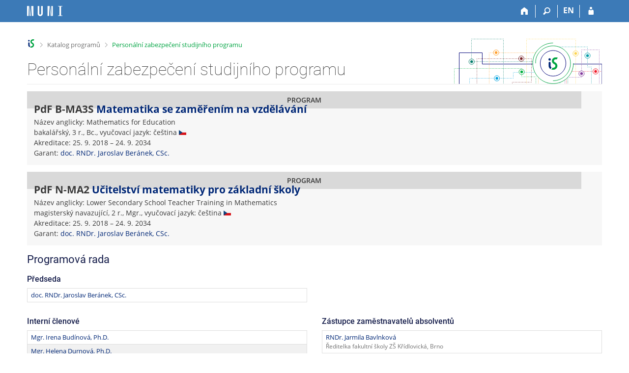

--- FILE ---
content_type: text/html; charset=utf-8
request_url: https://is.muni.cz/obory/rady?lang=cs;id=486
body_size: 10465
content:
<!DOCTYPE html>
<html class="no-js" lang="cs">
<head>
<meta content="text/html; charset=utf-8" http-equiv="Content-Type">
<meta content="IE=edge" http-equiv="X-UA-Compatible">
<meta content="width=device-width, initial-scale=1" name="viewport">
<title>Personální zabezpečení studijního programu</title>
<link href="/favicon.ico" rel="icon" sizes="32x32">
<link href="/favicon.svg" rel="icon" type="image/svg+xml">
<link href="/css/r6/foundation.min.css?_v=ab3b2b3" media="screen,print" rel="stylesheet" type="text/css">
<link href="/css/r/icons/foundation-icons.css?_v=d866a73" media="screen,print" rel="stylesheet" type="text/css">
<link href="/css/r6/prvky.css?_v=bf802ce" media="screen,print" rel="stylesheet" type="text/css">
<link href="/css/r6/r6.css?_v=5b36b59" media="screen,print" rel="stylesheet" type="text/css">
<link href="/css/r6/motiv/1.css?_v=9421c26" media="screen" rel="stylesheet" type="text/css">
<link href="/css/r6/r6-print.css?_v=d1a07b2" media="print" rel="stylesheet" type="text/css">
<style>.program-nazev {
        background-color: var(--bgbarva-seda2);
        padding: 1rem;
        margin-bottom: 1rem;
}

.program-nazev .nazev {
	font-size: 1.5rem;
	font-weight: bold;
}

.program-nazev .nazev .privileg {
	font-size: 11px;
}

.program-nazev .nadpisek {
	font-size: .85714rem;
	text-transform: uppercase;
	font-weight: 500;
	margin: -0.25rem 0 .1rem 0;
}

.program-nazev:has(.oznaceni) {
	display: flex;
	align-items: stretch;
}

.program-nazev .oznaceni {
	text-transform: uppercase;
	writing-mode: sideways-lr;
	margin-right: 0.5rem;
	padding: .5rem;
	font-weight: 600;
	text-align: center;
	margin: -1rem 1rem -1rem -1rem;
	background: var(--stitek-secondary);
}


.program .inline {
    display: inline;
}

.max-width-min-content {
	max-width: min-content;
}
</style>
<style>
/*--------------------------*/
.editor-personal-zabezpeceni .button i[class^='isi-'] {
  border-bottom: 0;
  text-decoration: none;
}

.editor-personal-zabezpeceni .program {
  background-color: #eee;
  padding: 1rem 3rem 1rem 1rem;
  margin-bottom: 1rem;
}


.editor-personal-zabezpeceni .dalsi-zaznamy {
  margin-left: 1.25rem;
}

.editor-personal-zabezpeceni .podklad {
  background-color: #F7F7F7;
  padding: 1rem;
  height: 100%;
}


.editor-personal-zabezpeceni .zadni-skolitele {
  padding: 2rem 0 1rem 0;
  font-size: 1.2rem;
  color: #888;
  text-align: center;
}

.editor-personal-zabezpeceni .input-navodek {
  line-height: 1.5;
}

.editor-personal-zabezpeceni .seznam-externistu .polozka {
  margin-bottom: 1rem;
  padding: 10px;
  border: 1px solid #eee;
}

.editor-personal-zabezpeceni .seznam-externistu .polozka .fotka {
  width: 120px;
  height: 150px;
  background-color: #eee;
}

.editor-personal-zabezpeceni .seznam-externistu .polozka .nazev {
  font-size: 1.3rem;
  font-weight: bold;
}

.editor-personal-zabezpeceni .seznam-externistu .polozka .pracoviste {
  font-size: 1.1rem;
  color: #888;
  margin-bottom: 10px;
}

.editor-personal-zabezpeceni .opravdu-zalozit {
  padding: 1rem;
  margin-top: 2em;
  background-color: #eee;
}

.editor-personal-zabezpeceni .vysledky-pridani-skolitele .polozka {
  padding: .5rem 1rem;
}

.editor-personal-zabezpeceni .vysledky-pridani-skolitele .polozka:hover {
  background-color: #eee;
}

.editor-personal-zabezpeceni .vysledky-pridani-skolitele .vysledky-nenalezeny {
  background-color: #F7F7F7;
  padding: 2rem 0 1rem 0;
  text-align: center;
}

.editor-personal-zabezpeceni .vysledky-pridani-skolitele .vysledky-nenalezeny .hlaska {
  font-size: 1.5rem;
  color: #888;
}

.editor-personal-zabezpeceni .data1 a {
  border-bottom: 0;
}

.editor-personal-zabezpeceni .empty-data {
	display: none;
}

.editor-personal-zabezpeceni .data1 a:hover, .editor-personal-zabezpeceni .data1 a:focus {
  border-bottom: 0;
  text-decoration: none;
  outline: 0;
}

.editor-personal-zabezpeceni .data1 a i[class^='isi-'] {
  border-bottom: 0;
  text-decoration: none;
  position: relative;
  top: 2px;
}

.editor-personal-zabezpeceni .data1 a i[class^='isi-']:hover {
  border-bottom: 0;
  cursor: pointer;
  text-decoration: none;
  opacity: .6;
  transition: opacity .25s ease-out;
}


.editor-personal-zabezpeceni a.del-pr {
	  border-bottom: 0;
}

.editor-personal-zabezpeceni a.del-pr:hover, .editor-personal-zabezpeceni a.del-pr:focus {
  border-bottom: 0;
  text-decoration: none;
  outline: 0;
}

.editor-personal-zabezpeceni a.del-pr i.isi-x {
  border-bottom: 0;
  text-decoration: none;
  position: relative;
  top: 2px;
  font-size: xx-large;
}

.editor-personal-zabezpeceni a.del-pr i.isi-x:hover {
  border-bottom: 0;
  cursor: pointer;
  text-decoration: none;
  opacity: .6;
  transition: opacity .25s ease-out;
}

.editor-personal-zabezpeceni .plan-nazev {
  background-color: #fefefe;
  margin-left: 1em;
  margin-bottom: 1em;
  padding: 1em;
}
.editor-personal-zabezpeceni .komise-prog.podklad {
  margin-bottom: 1em;
}

.editor-personal-zabezpeceni h2 {
  display: inline;
}
.editor-personal-zabezpeceni a.has-tip {
  margin-left: 1em;
  border-bottom: 0;
  text-decoration: none;
  outline: 0;
}

.editor-personal-zabezpeceni a.has-tip i[class^='isi-'] {
  border-bottom: 0;
  text-decoration: none;
  position: relative;
  top: 2px;
}

.editor-personal-zabezpeceni a.has-tip i[class^='isi-']:hover {
  border-bottom: 0;
  cursor: pointer;
  text-decoration: none;
  opacity: .6;
  transition: opacity .25s ease-out;
}
.editor-personal-zabezpeceni .rada-data span.has-tip {
  border-bottom: 0;
  text-decoration: none;
  outline: 0;
  padding: 2px 5px 3px 4px;
}

.editor-personal-zabezpeceni .ulozeno-ok {
	display: none;
}
.editor-personal-zabezpeceni .ulozeno-ok.zobraz {
	display: block;
}

.editor-personal-zabezpeceni .privileg {
  font-size: 11px;
}

.editor-personal-zabezpeceni .row.row-plan:first-of-type {
  margin-top: 1rem;
}

.editor-personal-zabezpeceni .row.row-plan .del-komise-tl {
  margin-left: 0em !important;
}

.editor-personal-zabezpeceni .ed-os-ik {
  width: 4em;
}

.editor-personal-zabezpeceni .ed-os-ik a {
  margin-left: 0 !important;
  line-height: 1;
  font-size: 1.25rem;
  padding: 0 .3rem;
}

.editor-personal-zabezpeceni .isi-clock {
  font-size: 1.25rem;
  vertical-align: baseline;
}

#add-plan-nic {
  display: none;
}

.editor-personal-zabezpeceni .neodsazuj {
	overflow: hidden;
}


.editor-personal-zabezpeceni .neodsazuj h4 {
	float: left;
}

.editor-personal-zabezpeceni .neodsazuj span {
	padding: 2px 5px 3px 4px;
}

.editor-personal-zabezpeceni .rada-button.vetsi {
	font-size: 1.5rem;
}

.editor-personal-zabezpeceni .chyba {
	border-radius: 50%;
	width: 20px;
	height: 20px;
	text-align: center;
  display: inline-block;
}
.editor-personal-zabezpeceni .chyba i[class^="isi-"] {
	font-size: 1rem;
	vertical-align: baseline;
}
</style>
<script src="/js/r6/jquery.js?_v=3736f12"></script>
<script src="/js/error.js?_v=e23fead"></script>
<script src="/js/r6/foundation.js?_v=a06b727"></script>
</head>
<body class="cs noauth skola_14 motiv-1 motiv-svetly">
<a href="#sticky_panel" class="show-on-focus print-hide">Přeskočit na horní lištu</a><a href="#hlavicka" class="show-on-focus print-hide">Přeskočit na hlavičku</a><a href="#app_content" class="show-on-focus print-hide">Přeskočit na obsah</a><a href="#paticka" class="show-on-focus print-hide">Přeskočit na patičku</a>
<div id="content" class="">
	<div id="zdurazneni-sticky" class="zdurazneni-sticky print-hide" role="alert" aria-atomic="true"></div>
	<div id="rows_wrapper">
		<div class="foundation-design-z">
			<nav id="sticky_panel" >
	<div class="row">
		<div class="column">
			<div class="ikony">
				<a href="/?lang=cs" class="sticky_home" title="Informační systém Masarykovy univerzity" aria-label="Informační systém Masarykovy univerzity"></a>
				<a href="/?lang=cs" class="sticky-icon" title="Domů" aria-label="Domů"><i class="house isi-home" aria-hidden="true"></i></a><a href="#" class="sticky-icon prepinac-vyhl float-right" title="Vyhledávání" aria-label="Vyhledávání" data-toggle="is_search"><i class="isi-lupa" aria-hidden="true"></i></a><div id="is_search" class="dropdown-pane bottom search-dropdown" data-dropdown data-close-on-click="true">
	<form method="POST" action="/vyhledavani/" role="search"><INPUT TYPE=hidden NAME="lang" VALUE="cs"><INPUT TYPE=hidden NAME="id" VALUE="486">
		<div class="input-group">
			<input class="input-group-field input_text" type="search" name="search" autocomplete="off" role="searchbox">
			<div id="is_search_x" class="is_input_x input-group-button"><i class="isi-x"></i></div>
			<div class="input-group-button">
				<input type="submit" class="button" value="Vyhledat">
			</div>
		</div>
	</form>
	<div id="is_search_results"></div>
</div><span><a href="./rady?lang=en;id=486" class="sticky-item prepinac-jazyk jazyk-en" aria-label="switches IS into English" title="switches IS into English" >EN</a></span><a href="/auth/obory/rady?lang=cs;id=486" class="sticky-icon float-right" title="Přihlášení do IS MU" aria-label="Přihlášení do IS MU"><i class="isi-postava" aria-hidden="true"></i></a>
			</div>
		</div>
	</div>
</nav>
			
			<header class="row hlavicka" id="hlavicka">
	<div class="small-5 medium-3 columns znak skola14">
		
	</div>
	<div id="is-prepinace" class="small-7 medium-9 columns">
		
		<div id="prepinace">
        <ul aria-hidden="true" class="is-switch dropdown menu" data-dropdown-menu data-click-open="true" data-closing-time="0" data-autoclose="false" data-disable-hover="true" data-close-on-click="true" data-force-follow="false" data-close-on-click-inside="false" data-alignment="right">
                
                
                
        </ul>
        <ul class="show-for-sr">
                
                
                
        </ul>
</div>
	</div>
</header>
<div class="row" aria-hidden="true">
	<div class="column">
		<a href="#" class="app_header_motiv_switch show-for-medium" title="Změna motivu" aria-label="Změna motivu" data-open="motiv_reveal"><i class="isi-nastaveni isi-inline" aria-hidden="true"></i></a>
		
	</div>
</div><div id="drobecky" class="row">
	<div class="column">
		<span class="wrap"><a href="/?lang=cs" class="drobecek_logo" accesskey="0" title="Informační systém MU"> </a><span class="sep"> <i class="isi-zobacek-vpravo"></i><span class="show-for-sr">&gt;</span> </span><a href="/programy/?lang=cs;id=486" title="Katalog programů" accesskey="1">Katalog programů</a><span class="sep last"> <i class="isi-zobacek-vpravo"></i><span class="show-for-sr">&gt;</span> </span><a href="https://is.muni.cz/obory/rady?lang=cs" accesskey="2" title="Personální zabezpečení studijního programu" class="drobecek_app">Personální zabezpečení studijního programu</a></span>
	</div>
</div><div id="app_header_wrapper" class="row align-justify show-for-medium">
	<div class="medium-12 column">
		<h1 id="app_header"><div class="large-9 xlarge-9"><span id="app_name">Personální zabezpečení studijního programu</span></div></h1>
	</div>
	<div class="shrink column">
		<div id="app_header_image"></div>
	</div>
</div>

<div class="row">
	<div class="column">
		<div id="app_menu" class="empty">
			
		</div>
	</div>
</div><!--[if lt IE 9]><div id="prvek_1463882" class="zdurazneni varovani ie_warning"><h3 class="zdurazneni-nadpis">Varování:</h3><h3>Váš prohlížeč Internet Explorer je zastaralý.</h3><p>Jsou známa bezpečnostní rizika a prohlížeč možná nedokáže zobrazit všechny prvky této a dalších webových stránek.</p></div><![endif]-->
		</div>
		<div id="app_content_row" class="row"><main id="app_content" class="column" role="main"><div class="row column editor-personal-zabezpeceni"><div class="ulozeno-ok"><div id="prvek_7906466" class="zdurazneni potvrzeni"><h3 class="zdurazneni-nadpis">Potvrzení:</h3><h3>Úspěšně uloženo.</h3></div></div><form data-abide novalidate method="post" enctype="application/x-www-form-urlencoded" id="save-ok-form"><input id="prvek_1419715" name="exppar" type="hidden" value="1"><input id="prvek_8128212" name="zobrazit" type="hidden"><input id="prvek_728788" name="id" type="hidden" value="486"><input id="prvek_2828899" name="tr" type="hidden"></form><div id="oborrada" class="rada-moje-hiddens"><input id="rada_fakulta_id" name="fakulta_id" type="hidden" value="1441"><input id="rada_program_id" name="program_id" type="hidden" value="23831"><input id="rada_rada_id" name="rada_id" type="hidden" value="486"><input id="rada_typ_rady" name="typ_rady" type="hidden" value="r"><input id="rada_komise_id" name="komise_id" type="hidden" value="486"></div><div class="row collapse">
	<div class="expand column"><div class="program-nazev"><div class="oznaceni">Program</div><div>
<div class="nazev">PdF&nbsp;B-MA3S&nbsp;<a href="/program/23831/matematika-se-zamerenim-na-vzdelavani">Matematika se zaměřením na vzdělávání</a></div>
<div> Název anglicky:&nbsp;Mathematics for Education<br/>bakalářský, 3&nbsp;r., Bc., vyučovací jazyk:&nbsp;čeština&nbsp;<img src="/pics/flags_svg/cz.svg" alt="čeština" title="čeština" class="vlajka_svg"><br/>Akreditace:&nbsp;25. 9. 2018 &ndash; 24. 9. 2034<br/>Garant: <A HREF="/osoba/2311">doc. RNDr. Jaroslav Beránek, CSc.</A><br/>
</div>	</div></div></div>
	<div class="shrink text-right bgbarva-seda2 mb-1 pr-1 column"></div>
</div>
<div class="row collapse">
	<div class="expand column"><div class="program-nazev"><div class="oznaceni">Program</div><div>
<div class="nazev">PdF&nbsp;N-MA2&nbsp;<a href="/program/23834/ucitelstvi-matematiky-pro-zakladni-skoly">Učitelství matematiky pro základní školy</a></div>
<div> Název anglicky:&nbsp;Lower Secondary School Teacher Training in Mathematics<br/>magisterský navazující, 2&nbsp;r., Mgr., vyučovací jazyk:&nbsp;čeština&nbsp;<img src="/pics/flags_svg/cz.svg" alt="čeština" title="čeština" class="vlajka_svg"><br/>Akreditace:&nbsp;25. 9. 2018 &ndash; 24. 9. 2034<br/>Garant: <A HREF="/osoba/2311">doc. RNDr. Jaroslav Beránek, CSc.</A><br/>
</div>	</div></div></div>
	<div class="shrink text-right bgbarva-seda2 mb-1 pr-1 column"></div>
</div>
<div class="rada rada-program sekce" data-rada="486"><div class="row">
	<div class="small-12 mb-1 column"><h2>Programová rada</h2>
</div>
	<div class="medium-6 text-right column"></div>
</div>
<div class="row">
	<div class="mb-2 medium-12 column"><div class="rada-data"><div class="row">
	<div class="small-12 medium-6 mb-1 typ_p r_486_p predseda column"><div class=neodsazuj><h4>Předseda</h4><span style="display:none;"></span></div><table class=data1><tr data-komise="r" data-typ_clenstvi="p" data-komise_id="486" data-osoba="2311"><td><a class="person" data-vizitka="2311" data-rada_id="486" href="/osoba/2311">doc. RNDr. Jaroslav Beránek, CSc.</a> </td></tr><div class="zadni-skolitele" style="display:none;">Žádné výsledky</div></table></div>
</div>
<div class="row">
	<div class="small-12 medium-6 mb-1 interni typ_i r_486_i column"><div class="neodsazuj"><h4>Interní členové</h4><span style="display:none;"></span></div><table class=data1><tr data-komise="r" data-typ_clenstvi="i" data-komise_id="486" data-osoba="15471"><td><a class="person" data-vizitka="15471" data-rada_id="486" href="/osoba/15471">Mgr. Irena Budínová, Ph.D.</a> </td></tr><tr data-komise="r" data-typ_clenstvi="i" data-komise_id="486" data-osoba="2917"><td><a class="person" data-vizitka="2917" data-rada_id="486" href="/osoba/2917">Mgr. Helena Durnová, Ph.D.</a> </td></tr><tr data-komise="r" data-typ_clenstvi="i" data-komise_id="486" data-osoba="37304"><td><a class="person" data-vizitka="37304" data-rada_id="486" href="/osoba/37304">doc. Mgr. Jana Kratochvílová, Ph.D.</a> </td></tr><tr data-komise="r" data-typ_clenstvi="i" data-komise_id="486" data-osoba="18615"><td><a class="person" data-vizitka="18615" data-rada_id="486" href="/osoba/18615">Mgr. Jitka Panáčová, Ph.D.</a> </td></tr><tr data-komise="r" data-typ_clenstvi="i" data-komise_id="486" data-osoba="8753"><td><a class="person" data-vizitka="8753" data-rada_id="486" href="/osoba/8753">doc. Mgr. Vojtěch Žádník, Ph.D.</a> </td></tr><div class="zadni-skolitele" style="display:none;">Žádné výsledky</div></table></div>
	<div class="small-12 medium-6 mb-1 externi typ_x r_486_x column"><div class="neodsazuj"><h4>Zástupce zaměstnavatelů absolventů</h4><span style="display:none;"></span></div><table class=data1><tr data-komise="r" data-typ_clenstvi="x" data-komise_id="486" data-osoba="27901"><td><a class="person" data-vizitka="27901" data-rada_id="486" href="/osoba/27901">RNDr. Jarmila Bavlnková</a>  <div class="nedurazne font-size-08">Ředitelka fakultní školy ZŠ Křídlovická, Brno</div></td></tr><div class="zadni-skolitele" style="display:none;">Žádné výsledky</div></table></div>
	<div class="small-12 medium-6 mb-1 typ_s student r_486_s column"><div class="neodsazuj"><h4>Studentští členové</h4><span style="display:none;"></span></div><table class=data1><tr data-komise="r" data-typ_clenstvi="s" data-komise_id="486" data-osoba="493616"><td><a class="person" data-vizitka="493616" data-rada_id="486" href="/osoba/493616">Bc. Petra Chlebková</a> </td></tr><tr data-komise="r" data-typ_clenstvi="s" data-komise_id="486" data-osoba="495224"><td><a class="person" data-vizitka="495224" data-rada_id="486" href="/osoba/495224">Bc. Anna Kedroňová</a> </td></tr><div class="zadni-skolitele" style="display:none;">Žádné výsledky</div></table></div>
</div>
</div></div>
</div>
</div></div>
</main></div>
		
		<div class="foundation-design-z foot_clear">
			
	<div class="row">
		
	</div>
	<footer id="paticka" class="">
		<div class="row">
			<div class="columns small-12 medium-6 paticka_logo">
	<a href="/?lang=cs"><span class="show-for-sr">IS MU</span></a>
	<div>
		Informační&nbsp;systém Masarykovy&nbsp;univerzity
		<div class="footer_about">
			<a href="https://is.muni.cz/nas_system/">Více o IS MU</a>, provozuje <a href="https://www.fi.muni.cz/">Fakulta informatiky MU</a>
		</div>
		
	</div>
</div>
<div class="columns small-6 medium-3">
	<div class="footer_podpora">
	<a href="/podpora/?lang=cs">Potřebujete poradit?</a>
	<span class="kont_email"><nobr class="postovni_adresa">ist<!-- root onLoad="root@pc192.lab.edu.cn" -->e<!-- <a href="root@pc222.lab.edu.cn" --><!-- root@pc222.lab.edu.cn</a> -->ch<img src="/pics/posta/d0ff20a051605560d459b9ef67a4a21bZ.gif" alt="(zavináč/atsign)" />fi<img src="/pics/posta/e1dc81549a1724c3da738932182c4c59T.gif" alt="(tečka/dot)" /><!-- root onload="@" -->muni<img src="/pics/posta/e1dc81549a1724c3da738932182c4c59T.gif" alt="(tečka/dot)" />cz</nobr></span>
</div>
	<div class="footer_napoveda">
		<a href="/napoveda/?lang=cs">Nápověda</a>
	</div>
	<div class="row">
		<div class="columns small-12 display-none">
			<div class="footer_zoomy">
				<a href="" rel="nofollow"></a>
			</div>
		</div>
	</div>
</div>
<div class="columns small-6 medium-3 nastaveni_col">
	<div class="footer_datum">
		<span title="Dnes je 4. (sudý) týden.">24. 1. 2026 <span style='padding: 0 0.6em'>|</span> 19:22</span>
		<a href="/system/cas?lang=cs" title="Dnes je 4. (sudý) týden." class="footer_cas">Aktuální datum a&nbsp;čas</a>
	</div>
	<div>
	
	<div class="footer_nastaveni"><a href="/nas_system/ochrana_informaci?lang=cs">Použití cookies</a><a href="https://is.muni.cz/system/pristupnost" class="footer_about">Přístupnost</a></div>
</div>
</div>
			<div class="right-border"></div>
			<div class="left-border"></div>
		</div>
		<a href="#hlavicka" class="skip_up" title="Skočit na začátek stránky">
			Nahoru
		</a>
	</footer>

		</div>
	</div>
</div>


<script src="/js/is.js?_v=3ff8494"></script>
<script src="/js/jquery-ui-1.12.1-sortable-r6.min.js?_v=611662c"></script>
<script src="/js/log-kliknuto.js?_v=d448124"></script>
<script>$(function(){
	var request = new is.Ajax({
		url: "rady_ajax.pl",
		data: { fakulta : $('#rada_fakulta_id').val(), program: $('#rada_program_id').val(), },
	});

	$('.editor-personal-zabezpeceni').on('click', '.add-os', function() {
		var rada = $(this).data('rada');
		$('#modal_tmp_add_person').val(rada);
		$('#form-add-os').show();
		$('#form-add-ios').hide();
		$('#form-add-xos').hide();
		$('#form-add-sos').hide();
		$('.my-err-rada-os-add').removeClass('is-visible');
	});
	$('.editor-personal-zabezpeceni').on('click', '.add-ios', function() {
		var rada = $(this).data('rada');
		$('#modal_tmp_add_person').val(rada);
		$('#form-add-os').hide();
		$('#form-add-ios').show();
		$('#form-add-xos').hide();
		$('#form-add-sos').hide();
		$('.my-err-rada-os-add').removeClass('is-visible');
	});
	$('.editor-personal-zabezpeceni').on('click', '.add-xos', function() {
		var rada = $(this).data('rada');
		$('#modal_tmp_add_person').val(rada);
		$('#form-add-os').hide();
		$('#form-add-ios').hide();
		$('#form-add-xos').show();
		$('#form-add-sos').hide();
		$('.my-err-rada-os-add').removeClass('is-visible');
	});
	$('.editor-personal-zabezpeceni').on('click', '.add-sos', function() {
		var rada = $(this).data('rada');
		$('#modal_tmp_add_person').val(rada);
		$('#form-add-os').hide();
		$('#form-add-ios').hide();
		$('#form-add-xos').hide();
		$('#form-add-sos').show();
		$('.my-err-rada-os-add').removeClass('is-visible');
	});

	$('#form-add-os button, #form-add-xos button, #form-add-sos button, #form-add-ios button').on('click', function() {
		$('.my-err-rada-os-add').removeClass('is-visible');
	});
	$('.del-pr').on('click', function() {
		$('#modal_del_pr_id_id').val($(this).data('del-pid'));
	});

	$('.editor-personal-zabezpeceni').on('click', '.del-os', function() {
		$('#modal_tmp_del_person_id').val($(this).data('os'));
		$('#modal_tmp_del_person_position').val($(this).data('rada'));
	});

	$('.del-komise-tl').on('click', function() {
		$('#modal_tmp_del_komise').val($(this).data('rada_id'));
		$('#modal_tmp_del_komise_pr').val($(this).data('program_id'));
		$('#modal_tmp_del_komise_pl').val($(this).data('plan_id'));
	});
	$('.plus-komise-plan-tl').on('click', function() {
		$('#modal_tmp_plus_komise').val($(this).data('rada_id'));
	});


	$('.close-button-rady').on('click', function () {
		$(this).parents('.reveal').find('.close-button').click();
	});
	$('.input-no-send').on('keypress', function(event) {
		if (event.keyCode === 13) {
			event.preventDefault();
		}
	});

	// schovame plusko na pridani dalsiho planu ke komisi, protoze uz zadne dalsi nejsou
	if ($('#add-plan-box [name="add-plan"]').length == 0) {
		$('#rpod .plus-komise-plan-tl').hide();
	}

	$('.rada-button.ed-nazev').on('click', function() {
		$('.my-err-rada-naz-zm').removeClass('is-visible');
		$('#modal_ed_nazev [name=ed-rada-name]').val($(this).data('rada_nazev'));
		$('#modal_ed_nazev [name=ed-rada-name]').prev('label').html($(this).data('co'));
		$('#modal_ed_nazev [name=ed-rada-name-en]').val($(this).data('rada_nazev_en'));
		$('#modal_ed_nazev [name=ed-rada-name-en]').prev('label').html($(this).data('co_angl'));
		$('#modal_ed_nazev [name=ed-rada-name-id]').val($(this).data('rada_id'));
		$('#modal_ed_nazev .form-error.is-visible').each(function() {
			$(this).removeClass('is-visible');
		});
	});
	$('#modal_but_ed_nazev_ok').on('click', function(e) {

		if ($($(this).parent('form')).find('span.form-error.is-visible').length > 0) {
			e.preventDefault();
			return;
		}

		var name = $('#modal_ed_nazev [name=ed-rada-name]').val();
		var name_en = $('#modal_ed_nazev [name=ed-rada-name-en]').val();
		var name_id = $('#modal_ed_nazev [name=ed-rada-name-id]').val();

		request.request({
			edit_name: 1,
			name: name,
			name_en: name_en,
			rada_id: name_id,
		}).done(function(data) {
			if (data.err) {
				$('.my-err-rada-naz-zm span').text(data.err);
				$('.my-err-rada-naz-zm').addClass('is-visible');
			} else {
				$('#save-ok-form').submit();
			}
		});
	});

	$('#modal_but_add_person_ok').on('click', function() {
		var person_id = $('#pridat_osoba_hidden').val();
		var position = $('#modal_tmp_add_person').val();
		if ($('#form-add-xos').is(':visible')) {
			person_id = $('#pridat_xosoba_hidden').val();
		}
		if ($('#form-add-sos').is(':visible')) {
			person_id = $('#pridat_sosoba_hidden').val();
		}
		if ($('#form-add-ios').is(':visible')) {
			person_id = $('#pridat_iosoba_hidden').val();
		}

		if (!person_id) {
			is.Zdurazneni.chyba('Osoba nenalezena.', {fade_out: true});
			return;
		}
		// is.FormVyberOsobu.get_value

		request.request({
			add_person: 1,
			person_id: person_id,
			position: position,
			rada_id_new: $('#rada_rada_id').val(),
			komise_id_new: $('#rada_komise_id').val(),
			typ_rady: $('#rada_typ_rady').val(),
		}).done(function(data) {
			if (data.err) {
				$('.my-err-rada-os-add span').text(data.err);
				$('.my-err-rada-os-add').addClass('is-visible');
			} else {
				request.request({
					refresh_kontrola: 1,
					typ_rady: $('#rada_typ_rady').val(),
				}).done(function(data) {
					if (data.err) {
						location.reload;
					} else {
						$('.editor-personal-zabezpeceni .chyba').hide();

						Object.keys(data.rady_check).forEach(function (id) {
							var osoby = data.rady_check[id].osoby;
							var skupiny = data.rady_check[id].skupiny;

							if (osoby.chyba) {
								Object.keys(osoby.chyba).forEach(function (typ) {
									Object.keys(osoby.chyba[typ]).forEach(function (uco) {
										osoby.chyba[typ][uco].forEach(function (item, index) {
											$('.sekce[data-rada="'+id+'"] tr[data-typ_clenstvi="'+typ+'"][data-osoba="'+uco+'"] .chyba').show();
										});
									});
								});
							}
							if (skupiny) {
								Object.keys(skupiny).forEach(function (typ) {
									if (typ != 'chyba') {
										$('.sekce[data-rada="'+id+'"] .typ_'+typ+' .chyba').show();
									}
								});
							}
						});
					}
				});
				if ($('.'+position+'.column table tr').length) {
					// tady pridame tr do tabulky tam, kam patri
					$('.'+position+'.column table tr:last').after(data.html);
				} else {
					$('.'+position+'.column table').append(data.html);
					$('.'+position+'.column .zadni-skolitele').hide();
					if (position.slice(-1) === 'p') {
						if ($('#rada_typ_rady').val() != 's') {
							$('.'+position+'.column .add-os.button').hide();
						}
					}
				}
				var kk = $('.'+position+'.column table tr a.person').data('rada_id');
				$('a.del-komise-tl[data-rada_id='+kk+']').hide();
				//re-call initi
				$('.'+position+'.column table').foundation();
				// vyprazdnime to vyhledavatko
				$('#pridat_osoba_out').val('');
				$('#pridat_osoba_hidden').val('');
				$('#pridat_osoba_id').val('');
				$('#pridat_xosoba_out').val('');
				$('#pridat_xosoba_hidden').val('');
				$('#pridat_xosoba_id').val('');
				$('#pridat_sosoba_out').val('');
				$('#pridat_sosoba_hidden').val('');
				$('#pridat_sosoba_id').val('');

				$('.my-err-rada-os-add').removeClass('is-visible');
				$('#modal_add_person .close-button').click();
			}
		});
	});

	$('#modal_but_del_person_ok').on('click', function() {
		var position = $('#modal_tmp_del_person_position').val();
		var os = $('#modal_tmp_del_person_id').val();

		request.request({
			del_person: 1,
			person_id: os,
			position: position,
		}).done(function(data) {
			if (data.err) {
				console.error(data.err);
			} else {
				request.request({
					refresh_kontrola: 1,
				}).done(function(data) {
					if (data.err) {
						location.reload;
					} else {
						$('.editor-personal-zabezpeceni .chyba').hide();

						Object.keys(data.rady_check).forEach(function (id) {
							var osoby = data.rady_check[id].osoby;
							var skupiny = data.rady_check[id].skupiny;

							if (osoby.chyba) {
								Object.keys(osoby.chyba).forEach(function (typ) {
									Object.keys(osoby.chyba[typ]).forEach(function (uco) {
										osoby.chyba[typ][uco].forEach(function (item, index) {
											$('.sekce[data-rada="'+id+'"] tr[data-typ_clenstvi="'+typ+'"][data-osoba="'+uco+'"] .chyba').show();
										});
									});
								});
							}
							if (skupiny) {
								Object.keys(skupiny).forEach(function (typ) {
									if (typ != 'chyba') {
										$('.sekce[data-rada="'+id+'"] .typ_'+typ+' .neodsazuj .chyba').show();
									}
								});
							}
						});

					}
				});

				$('.'+position+'.column tr a[data-os='+os+']').parents('tr').remove();
				if ($('.'+position+'.column table tr').length < 1) {
					$('.'+position+'.column .zadni-skolitele').show();
					if (position.slice(-1) === 'p') {
						$('.'+position+'.column .add-os.button').show();
					}
				}
				if (data.empty == 0) {
					$('a.del-komise-tl[data-rada_id='+data.komise+']').show();
				}
				$('#modal_del_person .close-button').click();
			}
		});
	});

	$('#modal_but_del_komise_ok').on('click', function() {
		var kos = $('#modal_tmp_del_komise').val();
		var prg = $('#modal_tmp_del_komise_pr').val();
		var pln = $('#modal_tmp_del_komise_pl').val();

		request.request({
			del_komise: 1,
			komise_id: kos,
			program_id: prg,
			plan_id: pln,
		}).done(function(data) {
			if (data.err) {
				//window.alert(data.err);
			} else {
				$('#save-ok-form').submit();
			}
		});
	});

	$('#modal_but_add_program').on('click', function(e) {
		if ($($(this).parent('form')).find('span.form-error.is-visible').length > 0) {
			e.preventDefault();
			return;
		}

		request.request({
			add_program: 1,
			program_id: $('#add-program-box').val(),
			rada_id: $('#rada_rada_id').val(),
			typ_rady: $('#rada_typ_rady').val(),
		}).done(function(data) {
			if (data.err) {
				window.alert(data.err);
			} else {
				$('#save-ok-form').submit();
			}
		});
	});

	$('#modal_but_add_rada').on('click', function(e) {
		if ($($(this).parent('form')).find('span.form-error.is-visible').length > 0) {
			e.preventDefault();
			return;
		}

		var program_id = $('#rada_program_id').val();
		request.request({
			add_rada: 1,
			program_id: program_id,
			typ_rady: $('#rada_typ_rady').val(),
			rada_name: $('[name=new-rada-name]').val() || $('[name=new-rada-name]').attr('placeholder'),
			rada_name_en: $('[name=new-rada-name-en]').val() || $('[name=new-rada-name-en]').attr('placeholder'),
		}).done(function(data) {
			if (data.err) {
				window.alert(data.err);
			} else {
				$('#save-ok-form').submit();
				/*$('div.rada-data').removeClass('empty-data');
				$('#add-rada').hide();
				$('#rada_rada_id').val(data.rada_id);*/
			}
		});
	});
	$('#modal_but_add_komise').on('click', function(e) {
		if ($($(this).parent('form')).find('span.form-error.is-visible').length > 0) {
			e.preventDefault();
			return;
		}

		var program_id = $('#rada_program_id').val();
		request.request({
			add_komise: 1,
			program_id: program_id,
			rada_name: $('[name=new-komise-name]').val() || $('[name=new-komise-name]').attr('placeholder'),
			rada_name_en: $('[name=new-komise-name-en]').val() || $('[name=new-komise-name-en]').attr('placeholder'),
		}).done(function(data) {
			if (data.err) {
				window.alert(data.err);
			} else {
				$('#save-ok-form').submit();
				/*$('div.komise-data').removeClass('empty-data');
				$('#add-komise').hide();
				$('#rada_komise_id').val(data.komise_id);*/
			}
		});
	});



	$('#modal_but_add_kom_pl').on('click', function(e) {
		if ($($(this).parent('form')).find('span.form-error.is-visible').length > 0) {
			e.preventDefault();
			return;
		}
		if ($('#add-plan-box input:checked').length == 0) {
			$('#add-plan-nic').show();
			e.preventDefault();
			return;
		}

		var plan_ids = [];
		$('#add-plan-box [name="add-plan"]:checked').each(function() {
			plan_ids.push($(this).val());
		})
		request.request({
			add_plan: 1,
			plan_id: plan_ids,
			rada_name: $('[name=new-kompl-name]').val() || $('[name=new-kompl-name]').attr('placeholder'),
			rada_name_en: $('[name=new-kompl-name-en]').val() || $('[name=new-kompl-name-en]').attr('placeholder'),
			typ_rady: $('#rada_typ_rady').val() == 's' ? 's' : 'k',
		}).done(function(data) {
			if (data.err) {
				window.alert(data.err);
			} else {
				$('#save-ok-form').submit();
				/*$('#rpod').append(data.html);
				if ($($('#rpod .column')[0]).children().length == 0) {
					// check if the plane existed or is new
					$($('#rpod .column')[0]).remove();
				}
				$('#modal_add_plan .close-button').click();

				$('#add-plan-box :selected').remove();
				if ($('#add-plan-box option').length == 0) {
					$('#add-komise-plan').hide();
				}*/
			}
		});
	});


	$('.modal_but_del_program_ok').on('click', function() {
		var rada = $('#rada_rada_id').val();
		var program = $('[name=modal_del_pr_id]').val();

		request.request({
			del_program: 1,
			rada_id : rada,
			program_id: program,
		}).done(function(data) {
			if (data.err) {
				window.alert(data.err);
			} else {
				$('#save-ok-form').submit();
			}
		});
	});

	$('#modal_but_plus_kom_pl').on('click', function(e) {
		if ($($(this).parent('form')).find('span.form-error.is-visible').length > 0) {
			e.preventDefault();
			return;
		}

		var plan_id = $('#plus-plan-box').val();
		var rada_id = $('#modal_tmp_plus_komise').val();
		request.request({
			plus_plan: 1,
			plan_id: plan_id,
			rada_id: rada_id,
		}).done(function(data) {
			if (data.err) {
				window.alert(data.err);
			} else {
				$('#save-ok-form').submit();
				/*$('#rpod').append(data.html);
				if ($($('#rpod .column')[0]).children().length == 0) {
					// check if the plane existed or is new
					$($('#rpod .column')[0]).remove();
				}
				$('#modal_add_plan .close-button').click();

				$('#add-plan-box :selected').remove();
				if ($('#add-plan-box option').length == 0) {
					$('#add-komise-plan').hide();
				}*/
			}
		});
	});
});



</script>
<script>
(function() {

"use strict";

is.Design.init({
   "session" : {
      "vidim_kazdeho" : null,
      "remote_user" : null,
      "session_id" : "6574894206",
      "is_design_z" : "",
      "auth" : "",
      "sn" : "/obory/rady.pl",
      "w_log_id" : "22904976018",
      "ekurz" : false,
      "skola_zkratka" : "MU",
      "cgipar" : {
         "lang" : [
            "cs"
         ]
      },
      "login" : null,
      "uco" : null,
      "server_time" : "24. 1. 2026 19:22:15",
      "pouzit_neoverene_udaje" : null,
      "is_muni_cz" : "is.muni.cz",
      "skola_id" : "14",
      "debug" : 1,
      "lang" : "cs"
   },
   "js_init" : [
      {
         "params" : [],
         "module" : "Forms",
         "method" : "init"
      },
      {
         "method" : "init",
         "module" : "HashNavigation",
         "params" : []
      },
      {
         "params" : [],
         "module" : "Drobecky",
         "method" : "init"
      },
      {
         "module" : "MailTo",
         "method" : "decode_mail",
         "params" : []
      },
      {
         "params" : [],
         "module" : "Design",
         "method" : "init_header"
      },
      {
         "params" : [],
         "module" : "Design",
         "method" : "init_toolkit"
      }
   ],
   "svatky" : {
      "20061224" : 1,
      "20001226" : 1,
      "20141228" : 1,
      "20250928" : 1,
      "20091117" : 1,
      "20171224" : 1,
      "20111028" : 1,
      "20010928" : 1,
      "20071117" : 1,
      "20111230" : 1,
      "20160508" : 1,
      "20120409" : 1,
      "20210101" : 1,
      "20030928" : 1,
      "20190706" : 1,
      "20180508" : 1,
      "20061229" : 1,
      "20231227" : 1,
      "20071231" : 1,
      "20011226" : 1,
      "20040705" : 1,
      "20190705" : 1,
      "20171230" : 1,
      "20081117" : 1,
      "20250705" : 1,
      "20041231" : 1,
      "20260406" : 1,
      "20011228" : 1,
      "20101223" : 1,
      "20191223" : 1,
      "20141224" : 1,
      "20171231" : 1,
      "20211228" : 1,
      "20021224" : 1,
      "20170417" : 1,
      "20050101" : 1,
      "20220101" : 1,
      "20240101" : 1,
      "20250421" : 1,
      "20050706" : 1,
      "20251224" : 1,
      "20101229" : 1,
      "20201231" : 1,
      "20041229" : 1,
      "20101028" : 1,
      "20171028" : 1,
      "20240329" : 1,
      "20130928" : 1,
      "20100928" : 1,
      "20200928" : 1,
      "20250501" : 1,
      "20180330" : 1,
      "20120501" : 1,
      "20231230" : 1,
      "20090508" : 1,
      "20241223" : 1,
      "20171229" : 1,
      "20010501" : 1,
      "20120101" : 1,
      "20211224" : 1,
      "20171223" : 1,
      "20031117" : 1,
      "20141117" : 1,
      "20020706" : 1,
      "20131224" : 1,
      "20221225" : 1,
      "20161228" : 1,
      "20011231" : 1,
      "20160705" : 1,
      "20051225" : 1,
      "20101227" : 1,
      "20041230" : 1,
      "20131223" : 1,
      "20050508" : 1,
      "20241225" : 1,
      "20251117" : 1,
      "20041224" : 1,
      "20230705" : 1,
      "20081028" : 1,
      "20121224" : 1,
      "20160101" : 1,
      "20090928" : 1,
      "20060706" : 1,
      "20161227" : 1,
      "20171226" : 1,
      "20141227" : 1,
      "20221224" : 1,
      "20100508" : 1,
      "20100705" : 1,
      "20001231" : 1,
      "20111231" : 1,
      "20211229" : 1,
      "20031028" : 1,
      "20161230" : 1,
      "20051117" : 1,
      "20240706" : 1,
      "20210705" : 1,
      "20231225" : 1,
      "20250706" : 1,
      "20210508" : 1,
      "20091226" : 1,
      "20011225" : 1,
      "20141230" : 1,
      "20151223" : 1,
      "20140501" : 1,
      "20241227" : 1,
      "20231231" : 1,
      "20260928" : 1,
      "20080501" : 1,
      "20041225" : 1,
      "20060928" : 1,
      "20111226" : 1,
      "20240705" : 1,
      "20121229" : 1,
      "20121117" : 1,
      "20011117" : 1,
      "20110705" : 1,
      "20250418" : 1,
      "20181227" : 1,
      "20030706" : 1,
      "20101224" : 1,
      "20150501" : 1,
      "20170705" : 1,
      "20080508" : 1,
      "20191224" : 1,
      "20221229" : 1,
      "20250101" : 1,
      "20050928" : 1,
      "20200101" : 1,
      "20160501" : 1,
      "20071028" : 1,
      "20051230" : 1,
      "20110501" : 1,
      "20191227" : 1,
      "20001229" : 1,
      "20231229" : 1,
      "20050501" : 1,
      "20021229" : 1,
      "20060417" : 1,
      "20160328" : 1,
      "20131230" : 1,
      "20121230" : 1,
      "20221117" : 1,
      "20110425" : 1,
      "20031225" : 1,
      "20101228" : 1,
      "20220508" : 1,
      "20030421" : 1,
      "20111228" : 1,
      "20191117" : 1,
      "20040501" : 1,
      "20131225" : 1,
      "20251226" : 1,
      "20220418" : 1,
      "20261228" : 1,
      "20261231" : 1,
      "20070508" : 1,
      "20100405" : 1,
      "20020401" : 1,
      "20080101" : 1,
      "20251230" : 1,
      "20040508" : 1,
      "20050705" : 1,
      "20150705" : 1,
      "20221226" : 1,
      "20140706" : 1,
      "20081224" : 1,
      "20041228" : 1,
      "20111229" : 1,
      "20251227" : 1,
      "20090705" : 1,
      "20181229" : 1,
      "20061227" : 1,
      "20030501" : 1,
      "20220501" : 1,
      "20070928" : 1,
      "20121225" : 1,
      "20051227" : 1,
      "20211231" : 1,
      "20001224" : 1,
      "20121227" : 1,
      "20130706" : 1,
      "20120928" : 1,
      "20221228" : 1,
      "20180501" : 1,
      "20221230" : 1,
      "20210405" : 1,
      "20111117" : 1,
      "20130401" : 1,
      "20220705" : 1,
      "20021228" : 1,
      "20151230" : 1,
      "20060508" : 1,
      "20211028" : 1,
      "20180928" : 1,
      "20151227" : 1,
      "20141028" : 1,
      "20071224" : 1,
      "20130101" : 1,
      "20020501" : 1,
      "20061226" : 1,
      "20080324" : 1,
      "20161117" : 1,
      "20141225" : 1,
      "20201223" : 1,
      "20071226" : 1,
      "20161223" : 1,
      "20110101" : 1,
      "20010416" : 1,
      "20150928" : 1,
      "20171117" : 1,
      "20161028" : 1,
      "20131028" : 1,
      "20261028" : 1,
      "20101231" : 1,
      "20061228" : 1,
      "20030705" : 1,
      "20100101" : 1,
      "20161225" : 1,
      "20001230" : 1,
      "20130508" : 1,
      "20110508" : 1,
      "20140705" : 1,
      "20121226" : 1,
      "20261224" : 1,
      "20161226" : 1,
      "20201228" : 1,
      "20070705" : 1,
      "20221227" : 1,
      "20111223" : 1,
      "20181230" : 1,
      "20230928" : 1,
      "20050328" : 1,
      "20100706" : 1,
      "20211227" : 1,
      "20120705" : 1,
      "20080928" : 1,
      "20011230" : 1,
      "20241231" : 1,
      "20200501" : 1,
      "20251225" : 1,
      "20110928" : 1,
      "20090413" : 1,
      "20001227" : 1,
      "20201225" : 1,
      "20101225" : 1,
      "20051229" : 1,
      "20070501" : 1,
      "20141222" : 1,
      "20200413" : 1,
      "20240401" : 1,
      "20110706" : 1,
      "20230508" : 1,
      "20020101" : 1,
      "20150406" : 1,
      "20261227" : 1,
      "20250508" : 1,
      "20181226" : 1,
      "20021227" : 1,
      "20151117" : 1,
      "20201117" : 1,
      "20180705" : 1,
      "20021226" : 1,
      "20160325" : 1,
      "20241230" : 1,
      "20001225" : 1,
      "20141231" : 1,
      "20071225" : 1,
      "20231117" : 1,
      "20200706" : 1,
      "20210402" : 1,
      "20190928" : 1,
      "20001028" : 1,
      "20091225" : 1,
      "20080705" : 1,
      "20230407" : 1,
      "20020508" : 1,
      "20260501" : 1,
      "20151229" : 1,
      "20051224" : 1,
      "20170706" : 1,
      "20120508" : 1,
      "20261230" : 1,
      "20150101" : 1,
      "20260101" : 1,
      "20230410" : 1,
      "20021231" : 1,
      "20230706" : 1,
      "20021223" : 1,
      "20191229" : 1,
      "20260705" : 1,
      "20190422" : 1,
      "20041117" : 1,
      "20111224" : 1,
      "20140421" : 1,
      "20021230" : 1,
      "20011227" : 1,
      "20051226" : 1,
      "20190101" : 1,
      "20121231" : 1,
      "20061225" : 1,
      "20081226" : 1,
      "20211225" : 1,
      "20001228" : 1,
      "20231226" : 1,
      "20160928" : 1,
      "20021117" : 1,
      "20041227" : 1,
      "20231228" : 1,
      "20181228" : 1,
      "20010705" : 1,
      "20201222" : 1,
      "20241228" : 1,
      "20060705" : 1,
      "20211117" : 1,
      "20261229" : 1,
      "20241226" : 1,
      "20080706" : 1,
      "20010101" : 1,
      "20241028" : 1,
      "20090101" : 1,
      "20140508" : 1,
      "20030508" : 1,
      "20241229" : 1,
      "20171228" : 1,
      "20151224" : 1,
      "20260706" : 1,
      "20121228" : 1,
      "20200508" : 1,
      "20191028" : 1,
      "20141223" : 1,
      "20081225" : 1,
      "20251231" : 1,
      "20261117" : 1,
      "20170501" : 1,
      "20221231" : 1,
      "20011028" : 1,
      "20191225" : 1,
      "20260508" : 1,
      "20131226" : 1,
      "20031226" : 1,
      "20151225" : 1,
      "20020705" : 1,
      "20010706" : 1,
      "20191228" : 1,
      "20011224" : 1,
      "20180706" : 1,
      "20201224" : 1,
      "20131229" : 1,
      "20100501" : 1,
      "20251229" : 1,
      "20230101" : 1,
      "20041226" : 1,
      "20070706" : 1,
      "20061230" : 1,
      "20201028" : 1,
      "20151228" : 1,
      "20111227" : 1,
      "20071229" : 1,
      "20210928" : 1,
      "20170508" : 1,
      "20040412" : 1,
      "20191230" : 1,
      "20221028" : 1,
      "20020928" : 1,
      "20151028" : 1,
      "20010508" : 1,
      "20131227" : 1,
      "20140928" : 1,
      "20220706" : 1,
      "20240501" : 1,
      "20181224" : 1,
      "20061117" : 1,
      "20151231" : 1,
      "20240928" : 1,
      "20201230" : 1,
      "20051228" : 1,
      "20130705" : 1,
      "20040101" : 1,
      "20261225" : 1,
      "20140101" : 1,
      "20071228" : 1,
      "20121223" : 1,
      "20101226" : 1,
      "20120706" : 1,
      "20201229" : 1,
      "20191226" : 1,
      "20091224" : 1,
      "20141229" : 1,
      "20151226" : 1,
      "20181028" : 1,
      "20230501" : 1,
      "20051028" : 1,
      "20160706" : 1,
      "20211230" : 1,
      "20021028" : 1,
      "20200410" : 1,
      "20101230" : 1,
      "20101117" : 1,
      "20181225" : 1,
      "20261226" : 1,
      "20200705" : 1,
      "20130501" : 1,
      "20240508" : 1,
      "20191231" : 1,
      "20171227" : 1,
      "20190419" : 1,
      "20021225" : 1,
      "20131228" : 1,
      "20241224" : 1,
      "20231028" : 1,
      "20190508" : 1,
      "20060101" : 1,
      "20011229" : 1,
      "20190501" : 1,
      "20090501" : 1,
      "20170928" : 1,
      "20131117" : 1,
      "20031224" : 1,
      "20111225" : 1,
      "20161229" : 1,
      "20071227" : 1,
      "20170101" : 1,
      "20251028" : 1,
      "20131231" : 1,
      "20220928" : 1,
      "20171225" : 1,
      "20070409" : 1,
      "20181117" : 1,
      "20060501" : 1,
      "20141226" : 1,
      "20220415" : 1,
      "20041028" : 1,
      "20091028" : 1,
      "20040928" : 1,
      "20180402" : 1,
      "20150508" : 1,
      "20180101" : 1,
      "20070101" : 1,
      "20071230" : 1,
      "20161231" : 1,
      "20211226" : 1,
      "20150706" : 1,
      "20061028" : 1,
      "20251228" : 1,
      "20040706" : 1,
      "20161224" : 1,
      "20201226" : 1,
      "20210501" : 1,
      "20241117" : 1,
      "20260403" : 1,
      "20121028" : 1,
      "20181231" : 1,
      "20201221" : 1,
      "20210706" : 1,
      "20030101" : 1,
      "20231224" : 1,
      "20090706" : 1,
      "20170414" : 1
   },
   "ldb" : {
      "error_msg_max_val" : "Číslo je větší než povolená hodnota.",
      "error_msg_datepicker_max_date" : "Datum a čas nelze takto nastavit.",
      "error_msg_number_integer" : "Očekáváno celé číslo (&hellip;,&nbsp;-2,&nbsp;-1,&nbsp;0,&nbsp;1,&nbsp;2,&nbsp;&hellip;).",
      "error_msg_min_val" : "Číslo je menší než povolená hodnota.",
      "chyba" : "Došlo k chybě, operaci opakujte nebo obnovte stránku.",
      "error_msg_number_natural" : "Očekáváno přirozené číslo (1,&nbsp;2,&nbsp;3,&nbsp;&hellip;).",
      "error_msg_required" : "Povinný údaj.",
      "error_msg_uc_first" : "Musí začínat velkým počátečním písmenem.",
      "error_msg_max" : "Text je příliš dlouhý.",
      "error_msg_alpha_numeric" : "Smí obsahovat pouze znaky abecedy, číslo, mezeru, podtržítko a spojovník.",
      "rozbalit" : "Rozbalit",
      "sbalit" : "Sbalit",
      "chyba_503" : "Aplikace je dočasně nedostupná pro zvýšenou zátěž systému.",
      "error_msg_email" : "Nesprávný tvar e-mailové adresy",
      "modal_full" : "Na celou obrazovku",
      "error_msg_required_any" : "Alespoň jeden údaj musí být vyplněn.",
      "byl_jste_odhlasen_prihlasit" : "Přihlásit",
      "byl_jste_odhlasen_zavrit" : "Zavřít",
      "error_msg_required_all" : "Všechny údaje jsou povinné.",
      "error_msg" : "Nesprávný formát.",
      "error_msg_alpha" : "Smí obsahovat pouze znaky abecedy, mezeru, podtržítko a spojovník.",
      "error_msg_datepicker_min_date" : "Datum a čas nelze takto nastavit.",
      "isForms_invalid" : "Chybně vyplněné údaje, prosím zkontrolujte.",
      "error_msg_min" : "Text je příliš krátký.",
      "error_msg_number_natural_zero" : "Očekáváno přirozené číslo nebo nula (0,&nbsp;1,&nbsp;2,&nbsp;3,&nbsp;&hellip;).",
      "byl_jste_odhlasen" : "Byl jste odhlášen.",
      "error_msg_zalozka_url" : "Nesprávný tvar adresy."
   }
}
);
})();
</script>

</body>
</html>
